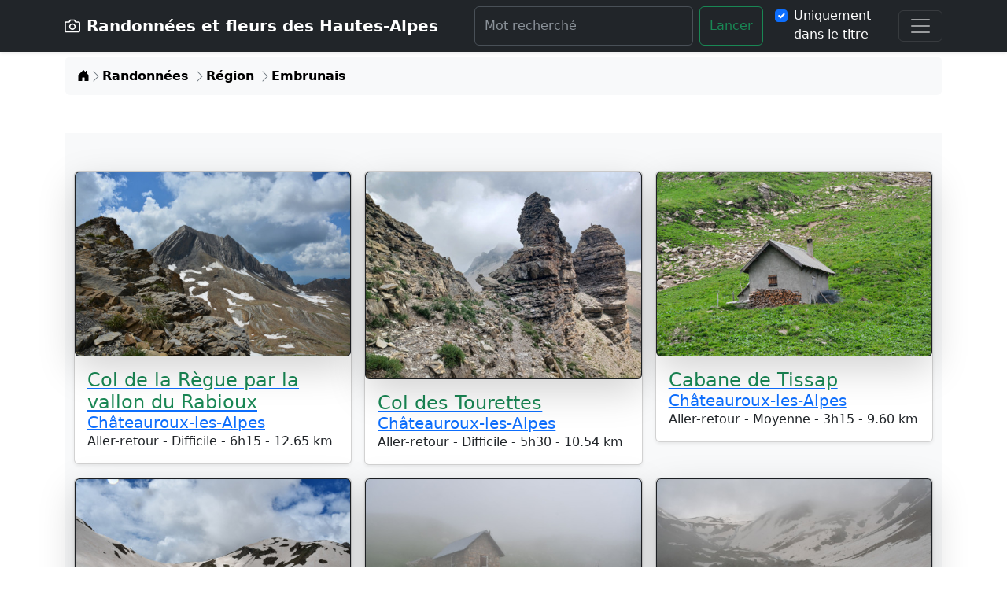

--- FILE ---
content_type: text/html; charset=utf-8
request_url: https://www.oduch.fr/Randonnee/Region/Embrunais
body_size: 8067
content:
<!doctype html>
<html lang="fr" data-bs-theme="auto">
<head>

<link rel="shortcut icon" href="//www.oduch.fr/coronilla.ico" />

<base href="//www.oduch.fr" />

<link rel="canonical" href="//www.oduch.frRandonnee/Region/Embrunais" />
<meta charset="utf-8">
<meta name="viewport" content="width=device-width, initial-scale=1">
<meta name="description" content="">
<meta name="author" content="Olivier D">
<meta name="generator" content="oduch-b">

<title>Randos Embrunais</title>
	
<link href="./bootstrap/bootstrap-5.3.0/bootstrap-5.3.0-alpha3/dist/css/bootstrap.css"	rel="stylesheet">
<link href="./bootstrap/bootstrap-icons-1.10.5/font/bootstrap-icons.min.css" 			rel="stylesheet">

<link href="./css/oduch-b.css"			rel="stylesheet">
<link href="./css/oduch-b-features.css" rel="stylesheet">
<link href="./css/oduch-b-fleurs.css" 	rel="stylesheet">
<link href="./css/oduch-b-onglet.css" 	rel="stylesheet">

<!-- =============================================== -->
<!-- API et styles Leaflet				             -->
<!-- =============================================== -->
<link href="./Leaflet/leaflet.css" rel="stylesheet" type="text/css" />
<link href="./Leaflet/leaflet-measure.css" rel="stylesheet" type="text/css" />
<link href="./Leaflet/leaflet.fullscreen/Control.FullScreen.css" rel="stylesheet" type="text/css" />

<script type="text/javascript" src="./Leaflet/leaflet.js"></script>
<script type="text/javascript" src="./Leaflet/leaflet-measure.js"></script>
<script type="text/javascript" src="./Leaflet/Leaflet.FileLayer/leaflet.filelayer.js"></script>
<script type="text/javascript" src="./Leaflet/togeojson/togeojson.js"></script>

<script type="text/javascript" src="./Leaflet/Leaflet.fullscreen/Control.FullScreen.js"></script>

<script type="text/javascript" src="./Leaflet/leaflet-plugins/ActiveLayers/dist/leaflet.active-layers.min.js"></script>
<script type="text/javascript" src="./Leaflet/leaflet-plugins/SelectLayers/dist/leaflet.select-layers.min.js"></script>

<!-- Insérer geolet.js après leaflet.js -->
<script type="text/javascript" src="./Leaflet/Leaflet-geolet/geolet.js"></script><!-- include geolet.js after leaflet.js -->

<!-- =============================================== -->
<!-- Plugin jquery                                -->
<!-- =============================================== -->
<script type="text/javascript" src="./javascripts/jquery.min.js"></script>
<script type="text/javascript" src="./javascripts/jquery-ui.min.js"></script>

<script type="text/javascript" src="./Leaflet/lib/fancybox/fancybox.js"></script>

<!-- Pour le profil d'altitude des balades -->
<script type="text/javascript" src="./javascripts/jquery.flot.min.js"></script>

<!-- =============================================== -->
<!-- Plugin jQuery lightBox V2 pour la galerie       -->
<!-- =============================================== -->
<link href="./javascripts/lightbox2/src/css/lightbox.css" rel="stylesheet" >
<script type="text/javascript" src="./javascripts/lightbox2/src/js/lightbox.js" ></script>

<!-- =============================================== -->
<!-- Plugin jQuery Map Hilight : carte par canton    -->
<!-- =============================================== -->
<script type="text/javascript" src="./javascripts/jquery.maphilight.js"></script>
 
<!-- =============================================== -->
<!-- Style et Clef d'acces au Geoportail             -->
<!-- =============================================== -->
<script src="./geoportail/cle_acces.js" type="text/javascript" ></script>

<style>
/*  pour le defilement des images de fond */
.wrapper {
        height: 100%;
        font-family: Helvetica, sans-serif;
        line-height: 1.5;
        word-spacing: 2px;
        letter-spacing: 0.5px;
}
.fixed {
        background-attachment: fixed;
        background-repeat: no-repeat;
        background-size: cover;
        background-position: center center;
        height: 100%;
        width: 100%;
        text-align: center;
        display: table;
}
.fixed h2 {
        display: table-cell;
        vertical-align: middle;
}
.scroll {
	padding: 10px 70px;
}
.fond-1 {	background-image: url("../../data/fond-ecran/201D_4458.JPG");}
.fond-2 {	background-image: url("../../data/fond-ecran/DSC_0678.JPG");}
.fond-3 {	background-image: url("../../data/fond-ecran/DSC_5060b.JPG");}
.fond-4 {	background-image: url("../../data/fond-ecran/DSC_7207.JPG");}	
.fond-5 {	background-image: url("../../data/fond-ecran/DSC_1068.JPG");}
.fond-6 {	background-image: url("../../data/fond-ecran/DSC_1084.JPG");}
.fond-7 {	background-image: url("../../data/fond-ecran/DSC_3868.JPG");}
.fond-8 {	background-image: url("../../data/fond-ecran/DSC_1088.JPG");}
.fond-9 {	background-image: url("../../data/fond-ecran/DSC_0673.JPG");}	
.fond-10 {	background-image: url("../../data/fond-ecran/DSC_5738.JPG");}	
.fond-11 {	background-image: url("../../data/fond-ecran/DSC_5999.JPG");}	
.fond-12 {	background-image: url("../../data/fond-ecran/DSCN7177.JPG");}	
.fond-13 {	background-image: url("../../data/fond-ecran/DSCN7195.JPG");}


/* ***** Style pour profil ******* */

.desc_profil{
	float:left;
	width:100%;
	padding: 0px 0 10px 0;
}
.profil_container {
	box-sizing: border-box;
	width: 600px;
	height: 150px;
	padding: 5px 5px 5px 5px;
	margin: 5px auto 5px auto;
	border: 1px solid #ddd;
	background: #fff;
	background: linear-gradient(#f6f6f6 0, #fff 50px);
	background: -o-linear-gradient(#f6f6f6 0, #fff 50px);
	background: -ms-linear-gradient(#f6f6f6 0, #fff 50px);
	background: -moz-linear-gradient(#f6f6f6 0, #fff 50px);
	background: -webkit-linear-gradient(#f6f6f6 0, #fff 50px);
}
.profil_espaceProfil {
	width: 100%;
	height: 100%;
	font-size: 0.7em;
	line-height: 1.2em;
}
/*  Fin Style pour profil  */


/* pour le positionnement des point sur fond de carte 05 */
/* Affichage fond petite carte 05 */
.desc_carte{
	float:left;
	width:48%;
	padding: 0px 0 0px 0;
}
.desc_position{
	float:left;
	width:100%;
	padding: 10px 0 0 0;
}
.position_carte {			
	position: relative;
	width: 200px;
	height:200px;
	margin:0;
	padding:0;
	margin-top:0;
	padding-top:0;
	white-space:nowrap;
	background-image:url("../../data/images/carte_05_200.png");
}
/* Affichage destinaion vue */
.point_vu {					
	position: absolute;
	background-image:url("../../data/boutons/delete.png");
	width:16px;   
	height:16px;
	margin:0;
	padding:0;
	z-index:11;
	line-height:1px;
}
/* Affichage origine point de vue */
.point_from {				
	position: absolute;
	background-image:url("../../data/boutons/oeil_16.png");
	width:16px;   
	height:16px;
	margin:0;
	padding:0;
	z-index:11;
	line-height:1px;
}
/* Fin --- Pour carte 05 sur fiche rando */

ul {
	list-style-image: url("../../data/boutons/fleche_droite_24.png");
}
.fleche-droite {
	list-style-image: url("../../data/boutons/fleche_droite_24.png");
}	

/* Ajout pour le bandeau avec chemin de navigation */
.breadcrumb-chevron {
  --bs-breadcrumb-divider: url("data:image/svg+xml,%3Csvg xmlns='http://www.w3.org/2000/svg' width='16' height='16' fill='%236c757d'%3E%3Cpath fill-rule='evenodd' d='M4.646 1.646a.5.5 0 0 1 .708 0l6 6a.5.5 0 0 1 0 .708l-6 6a.5.5 0 0 1-.708-.708L10.293 8 4.646 2.354a.5.5 0 0 1 0-.708z'/%3E%3C/svg%3E");
  gap: .5rem;
}
.breadcrumb-chevron .breadcrumb-item {
  display: flex;
  gap: inherit;
  align-items: center;
  padding-left: 0;
  line-height: 1;
}
.breadcrumb-chevron .breadcrumb-item::before {
  gap: inherit;
  float: none;
  width: 1rem;
  height: 1rem;
}
/* Fin ajout navigation */

/*  Pour la galerie photo  */
.contenaire_galerie{
	width: 300px;
    margin-left: 10px;
    margin-right: auto;
}

/* Pour upload fichier GPX  */
.contenuCarte{width:100%; padding:0 0 0 1px}
.presentationInfos{width:100%; height:20px; text-align:center; padding: 10px 0 10px 0;}
.contenuInput{width:90%; height:20px; padding: 15px 0 0 50px;}
.contenuInfos{width:69%;display:inline-block;float:left;}
.contenuDetails{width:28%;display:inline-block;float:left;padding:0 0 0 20px;}
.contenuCarte{width:100%;}

/* Pour la courbe sous la carte  */
/* Défini la hauteur des Y de la courbe avec Highcharts. */
#maCourbe{height: 250px;}
#maCourbe{width:100%; height:200px;}
	
#maCarte{margin-top:20px;border:3px solid #fff;border-radius:6px 6px 6px 6px;box-shadow:0 0 1px 1px #cfcfcf;height:450px}
#maCarte img{max-width:none}
/* #maCarte:-webkit-full-screen{width:100%;height:100%} */
#maCarte:-moz-full-screen{width:100%;height:100%}

#maCarteUpload{margin-top:20px;border:3px solid #fff;border-radius:6px 6px 6px 6px;box-shadow:0 0 1px 1px #cfcfcf;height:600px}
#maCarteUpload img{max-width:none}
/* #maCarteUpload:-webkit-full-screen{width:100%;height:100%} */
#maCarteUpload:-moz-full-screen{width:100%;height:100%}
		
#goFullScreen{position:absolute;left:6px;top:155px;width:25px;height:25px;z-index:200;cursor:pointer}
.toFull{background-image:url(./Leaflet/images/fullscreen-extend.png)}
.toMini{background-image:url(./Leaflet/images/fullscreen-reduce.png)}
.fa{
	display:inline-block;
	background-image: url(./Leaflet/images/folder.png);
	width: 24px;
	height: 24px;
}
/*  Fin - Pour upload fichier GPX  */

/* Geolocalisation */
#locate-position{
	position:absolute;
	top:340px;
	left:90px;
	width: 29px;
	height: 45px;
	background-image: url(./Leaflet/images/geoloc.png);
	z-index:999;
}
/* Fin Geolocalisation */

</style>

</head>
<body>
   
<header data-bs-theme="dark">
	
	<div class="collapse text-bg-dark" id="navbarHeader">
		<div class="container">
			<div class="row">
				<div class="col-sm-8 col-md-7 py-4">
					<p class="text-body-secondary">
					<br><br>					
					Notre site est dédié aux randonnées dans les Hautes-Alpes et les départements limitrophes. Au cours de nos parcours, nous avons observé une variété extraordinaire de fleurs et de plantes diverses.
					Cet herbier a été réalisé sur cette base. Nous avons ensuite ajouté d'autres plantes venues de régions plus septentrionales.</p>
				</div>
				<div class="col-sm-4 offset-md-1 py-4">
					<br><br>				
					<ul class="list-unstyled">
						<li><a href="Randonnee"		class="text-white font-size-menu">Randonnées</a></li>
						<li><a href="Paysage"		class="text-white font-size-menu">Paysages</a></li>
						<li><a href="Fleur"			class="text-white font-size-menu">Fleurs</a></li>
						<li><a href="Outils"		class="text-white font-size-menu">Outils</a></li>
						<li><a href="Contact"		class="text-white font-size-menu">Contact</a></li>
						<li><a href="Sites-amis"	class="text-white font-size-menu">Sites amis</a></li>						
					</ul>
				</div>
			</div>
		</div>
	</div>

	<nav class="navbar navbar-dark bg-dark shadow-sm fixed-top">
		<div class="container">
			<a href="#" class="navbar-brand d-flex align-items-center">
				<svg xmlns="http://www.w3.org/2000/svg" width="20" height="20" fill="none" stroke="currentColor" stroke-linecap="round" stroke-linejoin="round" stroke-width="2" aria-hidden="true" class="me-2" viewBox="0 0 24 24"><path d="M23 19a2 2 0 0 1-2 2H3a2 2 0 0 1-2-2V8a2 2 0 0 1 2-2h4l2-3h6l2 3h4a2 2 0 0 1 2 2z"/><circle cx="12" cy="13" r="4"/></svg>
				<strong>Randonnées et fleurs des Hautes-Alpes</strong>
			</a>
			<div class="row">
			<div class="col-sm-12">
			<form class="d-flex" id="formulaireAll" action="lookForAll" method="POST" onSubmit="return verification();" >
				
					<input class="form-control me-2"  id="NomCritere" name="NomCritere" type="Rechercher" placeholder="Mot recherché" aria-label="Rechercher" value="" size="15">
					<button class="btn btn-outline-success" type="submit" href="lookForAll">Lancer</button>
					&nbsp;&nbsp;&nbsp;
				<div class="form-check text-white">
					<input class="form-check-input text-white" type="checkbox" id="TypeCritere" name="TypeCritere" checked >
						<label class="form-check-label" for="TypeCritere">
						Uniquement dans le titre
						</label>
					</input>
				</div>			
 			</form>
			</div>
			</div>
			<button id="menuBandeau" class="navbar-toggler" type="button" >
				<span class="navbar-toggler-icon"></span>
			</button>
		</div>
	</nav>
	<br>  <!-- Saut de ligne important pour décaler la ligne de positionnement des pages -->
<script>

// Gestion du bandeau via jquery car le navbar-toggle fonctionne mal...
$(document).ready(function(){
  $("#menuBandeau").click(function(){
    $("#navbarHeader").toggle();
  });

// Pour le bouton de retour haut de page.
$('<div></div>')
		.attr('id','scrolltotop')
		.hide()
		.css({'z-index':'1000','position':'fixed','bottom':'25px','right':'35px','cursor':'pointer','width':'40px','height':'40px','background':'#111111'})
		.appendTo('body')
		.click(function(){
			$('html,body').animate({scrollTop: 0}, 'slow');
		});
	$('<div></div>')
		.css({'width':'6px','height':'6px','transform':'rotate(-135deg)','border':'solid #ffffff','border-width':'0 3px 3px 0','padding':'3px','margin-top':'16px','margin-left':'16px'})
		.appendTo('#scrolltotop');
	$(window).scroll(function(){
		if($(window).scrollTop()<500){
			$('#scrolltotop').fadeOut();
		}else{
			$('#scrolltotop').fadeIn();
		}
	});  
});

// Pour palier le pb d'affichage (bootstrap ?) du menu lorsque l'on se trouve en bas de page.
// En cliquant sur l'icone du menu, on force la page en début et le menu s'affiche.
$(".navbar-toggler").click(function(){
		$('html,body').animate({scrollTop: 0}, 'slow');
});

// ---------------------------------------------------
// --- Script pour la controle saisie ---
// ---------------------------------------------------
function verification()
{
	param = this.formulaireAll.NomCritere.value;
		if (param == "")
		{
			alert('Saisissez tout ou partie du nom avant de lancer la recherche.');
			this.formulaireAll.NomCritere.focus();
			return false;
		}
		else
		{
			if (param.length < 4)
			{
				alert('Saisissez au moins 4 caracteres avant de lancer la recherche.');
				this.formulaireAll.NomCritere.focus();
				return false;
			}
			else
				return true;
		}
}
</script>
	
</header>

<!-- Fin de l'entete -->


<main>
	<div class="container my-5">
		<nav aria-label="breadcrumb">
			<ol class="breadcrumb breadcrumb-chevron p-3 bg-body-tertiary rounded-3">
				<li class="breadcrumb-item">
					<a class="link-body-emphasis" href="#">
						<svg class="bi" width="16" height="16"><use xlink:href="bootstrap/bootstrap-icons-1.10.5/bootstrap-icons.svg#house-door-fill"></use></svg>
						<span class="visually-hidden">Home</span>
					</a>
				</li>
				<li class="breadcrumb-item">
					<a class="link-body-emphasis fw-semibold text-decoration-none" href="Randonnee">Randonn&eacute;es&nbsp;</a>
				</li>
				<li class="breadcrumb-item active" aria-current="page">
					<a class="link-body-emphasis fw-semibold text-decoration-none" href="Randonnee/Region">R&eacute;gion&nbsp;</a>
				</li>
				<li class="breadcrumb-item active" aria-current="page">
					<a class="link-body-emphasis fw-semibold text-decoration-none" href="Randonnee/Region/Embrunais">Embrunais</a>
				</li>
			</ol>
		</nav>
	</div>
 	
	<section class="container">
	<div class="album py-5 bg-body-tertiary">


		<div class="container">
			<div class="row row-cols-1 row-cols-sm-2 row-cols-md-3 g-3">	
	
				<div class="col">
					<div class="card shadow-sm">
						<a href="Randonnee/Col-de-la-Regue-par-le-vallon-du-Rabioux">
							<div class="card shadow-sm card-cover h-100 overflow-hidden text-bg-dark shadow-lg">
								<img src="data/balades/253D/253D_1389_G.JPG" alt="Col de la Règue par la vallon du Rabioux" width="100%" role="img" aria-label="Placeholder: Thumbnail" />
							</div>
						</a>
						<div class="card-body">
							<a href="Randonnee/Col-de-la-Regue-par-le-vallon-du-Rabioux">
								<h4 class="card-text od-color-vert">Col de la Règue par la vallon du Rabioux</h4>
							</a>
							<a href="Randonnee/Localite/Chateauroux-les-Alpes">
								<h5 class="card-text">Châteauroux-les-Alpes</h5>
							</a>
							<p class="card-text">Aller-retour - Difficile - 6h15 - 12.65 km</p>
							</div>
					</div>
				</div>
		
				<div class="col">
					<div class="card shadow-sm">
						<a href="Randonnee/Col-des-Tourettes">
							<div class="card shadow-sm card-cover h-100 overflow-hidden text-bg-dark shadow-lg">
								<img src="data/balades/194D5/194D5_9444_G.JPG" alt="Col des Tourettes" width="100%" role="img" aria-label="Placeholder: Thumbnail" />
							</div>
						</a>
						<div class="card-body">
							<a href="Randonnee/Col-des-Tourettes">
								<h4 class="card-text od-color-vert">Col des Tourettes</h4>
							</a>
							<a href="Randonnee/Localite/Chateauroux-les-Alpes">
								<h5 class="card-text">Châteauroux-les-Alpes</h5>
							</a>
							<p class="card-text">Aller-retour - Difficile - 5h30 - 10.54 km</p>
							</div>
					</div>
				</div>
		
				<div class="col">
					<div class="card shadow-sm">
						<a href="Randonnee/Cabane-de-Tissap">
							<div class="card shadow-sm card-cover h-100 overflow-hidden text-bg-dark shadow-lg">
								<img src="data/balades/173D/173D_0153_G.JPG" alt="Cabane de Tissap" width="100%" role="img" aria-label="Placeholder: Thumbnail" />
							</div>
						</a>
						<div class="card-body">
							<a href="Randonnee/Cabane-de-Tissap">
								<h4 class="card-text od-color-vert">Cabane de Tissap</h4>
							</a>
							<a href="Randonnee/Localite/Chateauroux-les-Alpes">
								<h5 class="card-text">Châteauroux-les-Alpes</h5>
							</a>
							<p class="card-text">Aller-retour - Moyenne - 3h15 - 9.60 km</p>
							</div>
					</div>
				</div>
		
				<div class="col">
					<div class="card shadow-sm">
						<a href="Randonnee/Col-de-Reyssas">
							<div class="card shadow-sm card-cover h-100 overflow-hidden text-bg-dark shadow-lg">
								<img src="data/balades/173D/173D_0174_G.JPG" alt="Col de Reyssas" width="100%" role="img" aria-label="Placeholder: Thumbnail" />
							</div>
						</a>
						<div class="card-body">
							<a href="Randonnee/Col-de-Reyssas">
								<h4 class="card-text od-color-vert">Col de Reyssas</h4>
							</a>
							<a href="Randonnee/Localite/Chateauroux-les-Alpes">
								<h5 class="card-text">Châteauroux-les-Alpes</h5>
							</a>
							<p class="card-text">Aller-retour - Difficile - 5h30 - 12.00 km</p>
							</div>
					</div>
				</div>
		
				<div class="col">
					<div class="card shadow-sm">
						<a href="Randonnee/Lac-du-Crachet-via-la-cabane-de-Jaffueil">
							<div class="card shadow-sm card-cover h-100 overflow-hidden text-bg-dark shadow-lg">
								<img src="data/balades/161D/161D_6080_G.JPG" alt="Lac du Crachet via la cabane de Jaffueil" width="100%" role="img" aria-label="Placeholder: Thumbnail" />
							</div>
						</a>
						<div class="card-body">
							<a href="Randonnee/Lac-du-Crachet-via-la-cabane-de-Jaffueil">
								<h4 class="card-text od-color-vert">Lac du Crachet via la cabane de Jaffueil</h4>
							</a>
							<a href="Randonnee/Localite/Crevoux">
								<h5 class="card-text">Crévoux</h5>
							</a>
							<p class="card-text">Boucle - Difficile - 4h00 - 8.80 km</p>
							</div>
					</div>
				</div>
		
				<div class="col">
					<div class="card shadow-sm">
						<a href="Randonnee/Boucle-Col-de-Crevoux-lac-du-Crachet">
							<div class="card shadow-sm card-cover h-100 overflow-hidden text-bg-dark shadow-lg">
								<img src="data/balades/161D/161D_6168_G.JPG" alt="Boucle Col de Crévoux, lac du Crachet" width="100%" role="img" aria-label="Placeholder: Thumbnail" />
							</div>
						</a>
						<div class="card-body">
							<a href="Randonnee/Boucle-Col-de-Crevoux-lac-du-Crachet">
								<h4 class="card-text od-color-vert">Boucle Col de Crévoux, lac du Crachet</h4>
							</a>
							<a href="Randonnee/Localite/Crevoux">
								<h5 class="card-text">Crévoux</h5>
							</a>
							<p class="card-text">Boucle - Tr&egrave;s difficile - 0h00 - 11.50 km</p>
							</div>
					</div>
				</div>
		
				<div class="col">
					<div class="card shadow-sm">
						<a href="Randonnee/Col-de-Crevoux">
							<div class="card shadow-sm card-cover h-100 overflow-hidden text-bg-dark shadow-lg">
								<img src="data/balades/161D/161D_6105_G.JPG" alt="Col de Crévoux ou de Jaffueil" width="100%" role="img" aria-label="Placeholder: Thumbnail" />
							</div>
						</a>
						<div class="card-body">
							<a href="Randonnee/Col-de-Crevoux">
								<h4 class="card-text od-color-vert">Col de Crévoux ou de Jaffueil</h4>
							</a>
							<a href="Randonnee/Localite/Crevoux">
								<h5 class="card-text">Crévoux</h5>
							</a>
							<p class="card-text">Aller-retour - Moyenne - 4h25 - 7.50 km</p>
							</div>
					</div>
				</div>
		
				<div class="col">
					<div class="card shadow-sm">
						<a href="Randonnee/Tete-de-Chante-Perdrix-via-le-lac-de-l-Hivernet">
							<div class="card shadow-sm card-cover h-100 overflow-hidden text-bg-dark shadow-lg">
								<img src="data/balades/144D/144D_8009_G.JPG" alt="Tête de Chante-Perdrix via le lac de l'Hivernet" width="100%" role="img" aria-label="Placeholder: Thumbnail" />
							</div>
						</a>
						<div class="card-body">
							<a href="Randonnee/Tete-de-Chante-Perdrix-via-le-lac-de-l-Hivernet">
								<h4 class="card-text od-color-vert">Tête de Chante-Perdrix via le lac de l'Hivernet</h4>
							</a>
							<a href="Randonnee/Localite/Embrun">
								<h5 class="card-text">Embrun</h5>
							</a>
							<p class="card-text">Aller-retour - Difficile - 3h50 - 12.60 km</p>
							</div>
					</div>
				</div>
		
				<div class="col">
					<div class="card shadow-sm">
						<a href="Randonnee/Tete-de-Chante-Perdrix-via-Trempa-Latz">
							<div class="card shadow-sm card-cover h-100 overflow-hidden text-bg-dark shadow-lg">
								<img src="data/balades/144D/144D_7866_G.JPG" alt="Tête de Chante-Perdrix via Trempa-Latz" width="100%" role="img" aria-label="Placeholder: Thumbnail" />
							</div>
						</a>
						<div class="card-body">
							<a href="Randonnee/Tete-de-Chante-Perdrix-via-Trempa-Latz">
								<h4 class="card-text od-color-vert">Tête de Chante-Perdrix via Trempa-Latz</h4>
							</a>
							<a href="Randonnee/Localite/Embrun">
								<h5 class="card-text">Embrun</h5>
							</a>
							<p class="card-text">Aller-retour - Difficile - 5h50 - 13.66 km</p>
							</div>
					</div>
				</div>
		
				<div class="col">
					<div class="card shadow-sm">
						<a href="Randonnee/Tete-de-Chante-Perdrix-et-retour-par-le-lac-de-l-Hivernet">
							<div class="card shadow-sm card-cover h-100 overflow-hidden text-bg-dark shadow-lg">
								<img src="data/balades/144D/144D_7929_G.JPG" alt="Tête de Chante-Perdrix et retour par le lac de l'Hivernet" width="100%" role="img" aria-label="Placeholder: Thumbnail" />
							</div>
						</a>
						<div class="card-body">
							<a href="Randonnee/Tete-de-Chante-Perdrix-et-retour-par-le-lac-de-l-Hivernet">
								<h4 class="card-text od-color-vert">Tête de Chante-Perdrix et retour par le lac de l'Hivernet</h4>
							</a>
							<a href="Randonnee/Localite/Embrun">
								<h5 class="card-text">Embrun</h5>
							</a>
							<p class="card-text">Boucle - Difficile - 5h25 - 12.88 km</p>
							</div>
					</div>
				</div>
		
				<div class="col">
					<div class="card shadow-sm">
						<a href="Randonnee/Tour-de-la-Tete-des-Maitz">
							<div class="card shadow-sm card-cover h-100 overflow-hidden text-bg-dark shadow-lg">
								<img src="data/balades/143D/143D_7368_G.JPG" alt="Tour de la Tête des Maitz" width="100%" role="img" aria-label="Placeholder: Thumbnail" />
							</div>
						</a>
						<div class="card-body">
							<a href="Randonnee/Tour-de-la-Tete-des-Maitz">
								<h4 class="card-text od-color-vert">Tour de la Tête des Maitz</h4>
							</a>
							<a href="Randonnee/Localite/Chateauroux-les-Alpes">
								<h5 class="card-text">Châteauroux-les-Alpes</h5>
							</a>
							<p class="card-text">Boucle - Difficile - 4h20 - 11.25 km</p>
							</div>
					</div>
				</div>
		
				<div class="col">
					<div class="card shadow-sm">
						<a href="Randonnee/Lac-du-Distroit-en-aller-retour">
							<div class="card shadow-sm card-cover h-100 overflow-hidden text-bg-dark shadow-lg">
								<img src="data/balades/143D/143D_7404_G.JPG" alt="Lac du Distroit en aller-retour" width="100%" role="img" aria-label="Placeholder: Thumbnail" />
							</div>
						</a>
						<div class="card-body">
							<a href="Randonnee/Lac-du-Distroit-en-aller-retour">
								<h4 class="card-text od-color-vert">Lac du Distroit en aller-retour</h4>
							</a>
							<a href="Randonnee/Localite/Chateauroux-les-Alpes">
								<h5 class="card-text">Châteauroux-les-Alpes</h5>
							</a>
							<p class="card-text">Aller-retour - Difficile - 5h30 - 13.76 km</p>
							</div>
					</div>
				</div>
		
				<div class="col">
					<div class="card shadow-sm">
						<a href="Randonnee/Lac-du-Distroit-en-boucle">
							<div class="card shadow-sm card-cover h-100 overflow-hidden text-bg-dark shadow-lg">
								<img src="data/balades/143D/143D_7448_G.JPG" alt="Lac du Distroit en boucle" width="100%" role="img" aria-label="Placeholder: Thumbnail" />
							</div>
						</a>
						<div class="card-body">
							<a href="Randonnee/Lac-du-Distroit-en-boucle">
								<h4 class="card-text od-color-vert">Lac du Distroit en boucle</h4>
							</a>
							<a href="Randonnee/Localite/Chateauroux-les-Alpes">
								<h5 class="card-text">Châteauroux-les-Alpes</h5>
							</a>
							<p class="card-text">Boucle - Difficile - 5h20 - 13.85 km</p>
							</div>
					</div>
				</div>
		
				<div class="col">
					<div class="card shadow-sm">
						<a href="Randonnee/Source-de-Jerusalem">
							<div class="card shadow-sm card-cover h-100 overflow-hidden text-bg-dark shadow-lg">
								<img src="data/balades/123D5/123D5_8061_G.JPG" alt="Source de Jérusalem" width="100%" role="img" aria-label="Placeholder: Thumbnail" />
							</div>
						</a>
						<div class="card-body">
							<a href="Randonnee/Source-de-Jerusalem">
								<h4 class="card-text od-color-vert">Source de Jérusalem</h4>
							</a>
							<a href="Randonnee/Localite/Les-Orres">
								<h5 class="card-text">Les Orres</h5>
							</a>
							<p class="card-text">Aller-retour - Tr&egrave;s facile - 1h50 - 6.65 km</p>
							</div>
					</div>
				</div>
		
				<div class="col">
					<div class="card shadow-sm">
						<a href="Randonnee/Vallon-de-Muretier">
							<div class="card shadow-sm card-cover h-100 overflow-hidden text-bg-dark shadow-lg">
								<img src="data/balades/123D5/123D5_7663_G.JPG" alt="Vallon de Muretier" width="100%" role="img" aria-label="Placeholder: Thumbnail" />
							</div>
						</a>
						<div class="card-body">
							<a href="Randonnee/Vallon-de-Muretier">
								<h4 class="card-text od-color-vert">Vallon de Muretier</h4>
							</a>
							<a href="Randonnee/Localite/Les-Orres">
								<h5 class="card-text">Les Orres</h5>
							</a>
							<p class="card-text">Aller-retour - Moyenne - 4h15 - 11.40 km</p>
							</div>
					</div>
				</div>
		
				<div class="col">
					<div class="card shadow-sm">
						<a href="Randonnee/Col-du-Pouzenc">
							<div class="card shadow-sm card-cover h-100 overflow-hidden text-bg-dark shadow-lg">
								<img src="data/balades/123D5/123D5_7667_G.JPG" alt="Col du Pouzenc" width="100%" role="img" aria-label="Placeholder: Thumbnail" />
							</div>
						</a>
						<div class="card-body">
							<a href="Randonnee/Col-du-Pouzenc">
								<h4 class="card-text od-color-vert">Col du Pouzenc</h4>
							</a>
							<a href="Randonnee/Localite/Les-Orres">
								<h5 class="card-text">Les Orres</h5>
							</a>
							<p class="card-text">Aller-retour - Difficile - 6h30 - 13.10 km</p>
							</div>
					</div>
				</div>
		
				<div class="col">
					<div class="card shadow-sm">
						<a href="Randonnee/Le-Pouzenc">
							<div class="card shadow-sm card-cover h-100 overflow-hidden text-bg-dark shadow-lg">
								<img src="data/balades/123D5/123D5_7755_G.JPG" alt="Le Pouzenc" width="100%" role="img" aria-label="Placeholder: Thumbnail" />
							</div>
						</a>
						<div class="card-body">
							<a href="Randonnee/Le-Pouzenc">
								<h4 class="card-text od-color-vert">Le Pouzenc</h4>
							</a>
							<a href="Randonnee/Localite/Les-Orres">
								<h5 class="card-text">Les Orres</h5>
							</a>
							<p class="card-text">Aller-retour - Tr&egrave;s difficile - 7h15 - 14.50 km</p>
							</div>
					</div>
				</div>
		
				<div class="col">
					<div class="card shadow-sm">
						<a href="Randonnee/Col-de-Trempa-Latz">
							<div class="card shadow-sm card-cover h-100 overflow-hidden text-bg-dark shadow-lg">
								<img src="data/balades/119D5/119D5_6108_G.JPG" alt="Col de Trempa-Latz" width="100%" role="img" aria-label="Placeholder: Thumbnail" />
							</div>
						</a>
						<div class="card-body">
							<a href="Randonnee/Col-de-Trempa-Latz">
								<h4 class="card-text od-color-vert">Col de Trempa-Latz</h4>
							</a>
							<a href="Randonnee/Localite/Embrun">
								<h5 class="card-text">Embrun</h5>
							</a>
							<p class="card-text">Aller-retour - Difficile - 5h45 - 18.20 km</p>
							</div>
					</div>
				</div>
		
				<div class="col">
					<div class="card shadow-sm">
						<a href="Randonnee/Mont-Guillaume-et-col-de-Trempa-Latz">
							<div class="card shadow-sm card-cover h-100 overflow-hidden text-bg-dark shadow-lg">
								<img src="data/balades/119D5/119D5_6081_G.JPG" alt="Mont Guillaume et col de Trempa-Latz" width="100%" role="img" aria-label="Placeholder: Thumbnail" />
							</div>
						</a>
						<div class="card-body">
							<a href="Randonnee/Mont-Guillaume-et-col-de-Trempa-Latz">
								<h4 class="card-text od-color-vert">Mont Guillaume et col de Trempa-Latz</h4>
							</a>
							<a href="Randonnee/Localite/Embrun">
								<h5 class="card-text">Embrun</h5>
							</a>
							<p class="card-text">Aller-retour - Difficile - 5h30 - 16.03 km</p>
							</div>
					</div>
				</div>
		
				<div class="col">
					<div class="card shadow-sm">
						<a href="Randonnee/Boucle-Col-de-la-Baisse-Cirque-du-Morgon">
							<div class="card shadow-sm card-cover h-100 overflow-hidden text-bg-dark shadow-lg">
								<img src="data/balades/131N_6452_G.JPG" alt="Boucle Col de la Baisse ; Cirque du Morgon" width="100%" role="img" aria-label="Placeholder: Thumbnail" />
							</div>
						</a>
						<div class="card-body">
							<a href="Randonnee/Boucle-Col-de-la-Baisse-Cirque-du-Morgon">
								<h4 class="card-text od-color-vert">Boucle Col de la Baisse ; Cirque du Morgon</h4>
							</a>
							<a href="Randonnee/Localite/Crots">
								<h5 class="card-text">Crots</h5>
							</a>
							<p class="card-text">Boucle - Difficile - 4h00 - 13.10 km</p>
							</div>
					</div>
				</div>
		
				<div class="col">
					<div class="card shadow-sm">
						<a href="Randonnee/Col-de-la-Baisse-par-la-Fontaine-de-l-Ours">
							<div class="card shadow-sm card-cover h-100 overflow-hidden text-bg-dark shadow-lg">
								<img src="data/balades/131N_6497_G.JPG" alt="Col de la Baisse par la Fontaine de l'Ours" width="100%" role="img" aria-label="Placeholder: Thumbnail" />
							</div>
						</a>
						<div class="card-body">
							<a href="Randonnee/Col-de-la-Baisse-par-la-Fontaine-de-l-Ours">
								<h4 class="card-text od-color-vert">Col de la Baisse par la Fontaine de l'Ours</h4>
							</a>
							<a href="Randonnee/Localite/Crots">
								<h5 class="card-text">Crots</h5>
							</a>
							<p class="card-text">Aller-retour - Moyenne - 3h15 - 10.32 km</p>
							</div>
					</div>
				</div>
		
				<div class="col">
					<div class="card shadow-sm">
						<a href="Randonnee/Col-de-la-Baisse-par-le-cirque-du-Morgon">
							<div class="card shadow-sm card-cover h-100 overflow-hidden text-bg-dark shadow-lg">
								<img src="data/balades/212D_5616_G.JPG" alt="Col de la Baisse par le cirque du Morgon" width="100%" role="img" aria-label="Placeholder: Thumbnail" />
							</div>
						</a>
						<div class="card-body">
							<a href="Randonnee/Col-de-la-Baisse-par-le-cirque-du-Morgon">
								<h4 class="card-text od-color-vert">Col de la Baisse par le cirque du Morgon</h4>
							</a>
							<a href="Randonnee/Localite/Crots">
								<h5 class="card-text">Crots</h5>
							</a>
							<p class="card-text">Aller-retour - Facile - 2h00 - 6.76 km</p>
							</div>
					</div>
				</div>
		
				<div class="col">
					<div class="card shadow-sm">
						<a href="Randonnee/Belvedere-de-l-Ardoise">
							<div class="card shadow-sm card-cover h-100 overflow-hidden text-bg-dark shadow-lg">
								<img src="data/balades/245N_2452_G.JPG" alt="Belvédère de l'Ardoise" width="100%" role="img" aria-label="Placeholder: Thumbnail" />
							</div>
						</a>
						<div class="card-body">
							<a href="Randonnee/Belvedere-de-l-Ardoise">
								<h4 class="card-text od-color-vert">Belvédère de l'Ardoise</h4>
							</a>
							<a href="Randonnee/Localite/Saint-Andre-d-Embrun">
								<h5 class="card-text">Saint-André-d'Embrun</h5>
							</a>
							<p class="card-text">Aller-retour - Tr&egrave;s facile - 0h50 - 3.42 km</p>
							</div>
					</div>
				</div>
		
				<div class="col">
					<div class="card shadow-sm">
						<a href="Randonnee/Sentier-des-pyramides-jusqu-au-torrent">
							<div class="card shadow-sm card-cover h-100 overflow-hidden text-bg-dark shadow-lg">
								<img src="data/balades/138N_8964_G.JPG" alt="Sentier des pyramides jusqu'au torrent" width="100%" role="img" aria-label="Placeholder: Thumbnail" />
							</div>
						</a>
						<div class="card-body">
							<a href="Randonnee/Sentier-des-pyramides-jusqu-au-torrent">
								<h4 class="card-text od-color-vert">Sentier des pyramides jusqu'au torrent</h4>
							</a>
							<a href="Randonnee/Localite/Crots">
								<h5 class="card-text">Crots</h5>
							</a>
							<p class="card-text">Aller-retour - Tr&egrave;s facile - 1h20 - 2.78 km</p>
							</div>
					</div>
				</div>
		
				<div class="col">
					<div class="card shadow-sm">
						<a href="Randonnee/Foret-de-Saluces">
							<div class="card shadow-sm card-cover h-100 overflow-hidden text-bg-dark shadow-lg">
								<img src="data/balades/247N_1329_G.JPG" alt="Forêt de Saluces" width="100%" role="img" aria-label="Placeholder: Thumbnail" />
							</div>
						</a>
						<div class="card-body">
							<a href="Randonnee/Foret-de-Saluces">
								<h4 class="card-text od-color-vert">Forêt de Saluces</h4>
							</a>
							<a href="Randonnee/Localite/Saint-Andre-d-Embrun">
								<h5 class="card-text">Saint-André-d'Embrun</h5>
							</a>
							<p class="card-text">Aller-retour - Tr&egrave;s facile - 1h40 - 6.52 km</p>
							</div>
					</div>
				</div>
		
				<div class="col">
					<div class="card shadow-sm">
						<a href="Randonnee/Col-de-Cherines">
							<div class="card shadow-sm card-cover h-100 overflow-hidden text-bg-dark shadow-lg">
								<img src="data/balades/206N_3561_G.JPG" alt="Col de Chérines" width="100%" role="img" aria-label="Placeholder: Thumbnail" />
							</div>
						</a>
						<div class="card-body">
							<a href="Randonnee/Col-de-Cherines">
								<h4 class="card-text od-color-vert">Col de Chérines</h4>
							</a>
							<a href="Randonnee/Localite/Saint-Andre-d-Embrun">
								<h5 class="card-text">Saint-André-d'Embrun</h5>
							</a>
							<p class="card-text">Aller-retour - Moyenne - 3h00 - 9.14 km</p>
							</div>
					</div>
				</div>
		
				<div class="col">
					<div class="card shadow-sm">
						<a href="Randonnee/Mont-Orel">
							<div class="card shadow-sm card-cover h-100 overflow-hidden text-bg-dark shadow-lg">
								<img src="data/balades/113N_2672_G.JPG" alt="Mont Orel" width="100%" role="img" aria-label="Placeholder: Thumbnail" />
							</div>
						</a>
						<div class="card-body">
							<a href="Randonnee/Mont-Orel">
								<h4 class="card-text od-color-vert">Mont Orel</h4>
							</a>
							<a href="Randonnee/Localite/Saint-Andre-d-Embrun">
								<h5 class="card-text">Saint-André-d'Embrun</h5>
							</a>
							<p class="card-text">Boucle - Moyenne - 4h30 - 7.96 km</p>
							</div>
					</div>
				</div>
		
				<div class="col">
					<div class="card shadow-sm">
						<a href="Randonnee/Lac-de-siguret">
							<div class="card shadow-sm card-cover h-100 overflow-hidden text-bg-dark shadow-lg">
								<img src="data/balades/200N_0667_G.JPG" alt="Lac de siguret" width="100%" role="img" aria-label="Placeholder: Thumbnail" />
							</div>
						</a>
						<div class="card-body">
							<a href="Randonnee/Lac-de-siguret">
								<h4 class="card-text od-color-vert">Lac de siguret</h4>
							</a>
							<a href="Randonnee/Localite/Saint-Andre-d-Embrun">
								<h5 class="card-text">Saint-André-d'Embrun</h5>
							</a>
							<p class="card-text">Aller-retour - Tr&egrave;s facile - 0h20 - 1.06 km</p>
							</div>
					</div>
				</div>
		
				<div class="col">
					<div class="card shadow-sm">
						<a href="Randonnee/Tete-de-Clotinaille">
							<div class="card shadow-sm card-cover h-100 overflow-hidden text-bg-dark shadow-lg">
								<img src="data/balades/218D_7124_G.JPG" alt="Tête de Clotinaille" width="100%" role="img" aria-label="Placeholder: Thumbnail" />
							</div>
						</a>
						<div class="card-body">
							<a href="Randonnee/Tete-de-Clotinaille">
								<h4 class="card-text od-color-vert">Tête de Clotinaille</h4>
							</a>
							<a href="Randonnee/Localite/Chateauroux-les-Alpes">
								<h5 class="card-text">Chateauroux-les-Alpes</h5>
							</a>
							<p class="card-text">Aller-retour - Moyenne - 2h30 - 5.68 km</p>
							</div>
					</div>
				</div>
		
				<div class="col">
					<div class="card shadow-sm">
						<a href="Randonnee/Col-de-Parpaillon">
							<div class="card shadow-sm card-cover h-100 overflow-hidden text-bg-dark shadow-lg">
								<img src="data/balades/218D_6979_G.JPG" alt="Col de Parpaillon" width="100%" role="img" aria-label="Placeholder: Thumbnail" />
							</div>
						</a>
						<div class="card-body">
							<a href="Randonnee/Col-de-Parpaillon">
								<h4 class="card-text od-color-vert">Col de Parpaillon</h4>
							</a>
							<a href="Randonnee/Localite/Crevoux">
								<h5 class="card-text">Crévoux</h5>
							</a>
							<p class="card-text">Aller-retour - Facile - 0h50 - 0.92 km</p>
							</div>
					</div>
				</div>
		
				<div class="col">
					<div class="card shadow-sm">
						<a href="Randonnee/Col-de-la-Rousse">
							<div class="card shadow-sm card-cover h-100 overflow-hidden text-bg-dark shadow-lg">
								<img src="data/balades/231D_9257_G.JPG" alt="Col de la Rousse" width="100%" role="img" aria-label="Placeholder: Thumbnail" />
							</div>
						</a>
						<div class="card-body">
							<a href="Randonnee/Col-de-la-Rousse">
								<h4 class="card-text od-color-vert">Col de la Rousse</h4>
							</a>
							<a href="Randonnee/Localite/Crots">
								<h5 class="card-text">Crots</h5>
							</a>
							<p class="card-text">Aller-retour - Moyenne - 4h00 - 11.20 km</p>
							</div>
					</div>
				</div>
		
				<div class="col">
					<div class="card shadow-sm">
						<a href="Randonnee/Col-des-Orres">
							<div class="card shadow-sm card-cover h-100 overflow-hidden text-bg-dark shadow-lg">
								<img src="data/balades/201D_1853_G.JPG" alt="Col des Orres" width="100%" role="img" aria-label="Placeholder: Thumbnail" />
							</div>
						</a>
						<div class="card-body">
							<a href="Randonnee/Col-des-Orres">
								<h4 class="card-text od-color-vert">Col des Orres</h4>
							</a>
							<a href="Randonnee/Localite/Les-Orres">
								<h5 class="card-text">Les Orres</h5>
							</a>
							<p class="card-text">Aller-retour - Moyenne - 3h30 - 11.28 km</p>
							</div>
					</div>
				</div>
		
				<div class="col">
					<div class="card shadow-sm">
						<a href="Randonnee/Grand-vallon-Chapelle-Saint-Pierre">
							<div class="card shadow-sm card-cover h-100 overflow-hidden text-bg-dark shadow-lg">
								<img src="data/balades/201D_1806_G.JPG" alt="Grand vallon - Chapelle Saint Pierre" width="100%" role="img" aria-label="Placeholder: Thumbnail" />
							</div>
						</a>
						<div class="card-body">
							<a href="Randonnee/Grand-vallon-Chapelle-Saint-Pierre">
								<h4 class="card-text od-color-vert">Grand vallon - Chapelle Saint Pierre</h4>
							</a>
							<a href="Randonnee/Localite/Les-Orres">
								<h5 class="card-text">Les Orres</h5>
							</a>
							<p class="card-text">Aller-retour - Facile - 2h00 - 3.10 km</p>
							</div>
					</div>
				</div>
		
				<div class="col">
					<div class="card shadow-sm">
						<a href="Randonnee/Croix-de-Saint-Andre">
							<div class="card shadow-sm card-cover h-100 overflow-hidden text-bg-dark shadow-lg">
								<img src="data/balades/113N_2662_G.JPG" alt="Croix de Saint-André" width="100%" role="img" aria-label="Placeholder: Thumbnail" />
							</div>
						</a>
						<div class="card-body">
							<a href="Randonnee/Croix-de-Saint-Andre">
								<h4 class="card-text od-color-vert">Croix de Saint-André</h4>
							</a>
							<a href="Randonnee/Localite/Saint-Andre-d-Embrun">
								<h5 class="card-text">Saint-André-d'Embrun</h5>
							</a>
							<p class="card-text">Boucle - Moyenne - 4h30 - 7.96 km</p>
							</div>
					</div>
				</div>
		
				<div class="col">
					<div class="card shadow-sm">
						<a href="Randonnee/Vallon-du-Distroit">
							<div class="card shadow-sm card-cover h-100 overflow-hidden text-bg-dark shadow-lg">
								<img src="data/balades/143D/143D_7201_G.JPG" alt="Vallon du Distroit" width="100%" role="img" aria-label="Placeholder: Thumbnail" />
							</div>
						</a>
						<div class="card-body">
							<a href="Randonnee/Vallon-du-Distroit">
								<h4 class="card-text od-color-vert">Vallon du Distroit</h4>
							</a>
							<a href="Randonnee/Localite/Chateauroux-les-Alpes">
								<h5 class="card-text">Châteauroux-les-Alpes</h5>
							</a>
							<p class="card-text">Aller-retour - Moyenne - 2h40 - 6.10 km</p>
							</div>
					</div>
				</div>
		
				<div class="col">
					<div class="card shadow-sm">
						<a href="Randonnee/Mont-Guillaume">
							<div class="card shadow-sm card-cover h-100 overflow-hidden text-bg-dark shadow-lg">
								<img src="data/balades/107N_1608_G.JPG" alt="Mont Guillaume" width="100%" role="img" aria-label="Placeholder: Thumbnail" />
							</div>
						</a>
						<div class="card-body">
							<a href="Randonnee/Mont-Guillaume">
								<h4 class="card-text od-color-vert">Mont Guillaume</h4>
							</a>
							<a href="Randonnee/Localite/Embrun">
								<h5 class="card-text">Embrun</h5>
							</a>
							<p class="card-text">Aller-retour - Tr&egrave;s difficile - 5h30 - 15.76 km</p>
							</div>
					</div>
				</div>
		
				<div class="col">
					<div class="card shadow-sm">
						<a href="Randonnee/Chapelle-Seyeres">
							<div class="card shadow-sm card-cover h-100 overflow-hidden text-bg-dark shadow-lg">
								<img src="data/balades/202D_2275_G.JPG" alt="Chapelle Séyères" width="100%" role="img" aria-label="Placeholder: Thumbnail" />
							</div>
						</a>
						<div class="card-body">
							<a href="Randonnee/Chapelle-Seyeres">
								<h4 class="card-text od-color-vert">Chapelle Séyères</h4>
							</a>
							<a href="Randonnee/Localite/Embrun">
								<h5 class="card-text">Embrun</h5>
							</a>
							<p class="card-text">Aller-retour - Facile - 3h15 - 9.56 km</p>
							</div>
					</div>
				</div>
		
				<div class="col">
					<div class="card shadow-sm">
						<a href="Randonnee/Cascade-de-la-Pisse-par-le-canal-de-Gramorel">
							<div class="card shadow-sm card-cover h-100 overflow-hidden text-bg-dark shadow-lg">
								<img src="data/balades/108N_1653_G.JPG" alt="Cascade de la Pisse par le canal de Gramorel" width="100%" role="img" aria-label="Placeholder: Thumbnail" />
							</div>
						</a>
						<div class="card-body">
							<a href="Randonnee/Cascade-de-la-Pisse-par-le-canal-de-Gramorel">
								<h4 class="card-text od-color-vert">Cascade de la Pisse par le canal de Gramorel</h4>
							</a>
							<a href="Randonnee/Localite/Chateauroux-les-Alpes">
								<h5 class="card-text">Châteauroux-les-Alpes</h5>
							</a>
							<p class="card-text">Aller-retour - Facile - 3h30 - 9.50 km</p>
							</div>
					</div>
				</div>
		
				<div class="col">
					<div class="card shadow-sm">
						<a href="Randonnee/Lac-du-Crachet">
							<div class="card shadow-sm card-cover h-100 overflow-hidden text-bg-dark shadow-lg">
								<img src="data/balades/107N_1549_G.JPG" alt="Lac du Crachet" width="100%" role="img" aria-label="Placeholder: Thumbnail" />
							</div>
						</a>
						<div class="card-body">
							<a href="Randonnee/Lac-du-Crachet">
								<h4 class="card-text od-color-vert">Lac du Crachet</h4>
							</a>
							<a href="Randonnee/Localite/Crevoux">
								<h5 class="card-text">Crévoux</h5>
							</a>
							<p class="card-text">Aller-retour - Moyenne - 3h15 - 8.22 km</p>
							</div>
					</div>
				</div>
		
				<div class="col">
					<div class="card shadow-sm">
						<a href="Randonnee/Cabane-de-la-Ratelle">
							<div class="card shadow-sm card-cover h-100 overflow-hidden text-bg-dark shadow-lg">
								<img src="data/balades/134N_7154_G.JPG" alt="Cabane de la Ratelle" width="100%" role="img" aria-label="Placeholder: Thumbnail" />
							</div>
						</a>
						<div class="card-body">
							<a href="Randonnee/Cabane-de-la-Ratelle">
								<h4 class="card-text od-color-vert">Cabane de la Ratelle</h4>
							</a>
							<a href="Randonnee/Localite/Crevoux">
								<h5 class="card-text">Crévoux</h5>
							</a>
							<p class="card-text">Aller-retour - Moyenne - 4h00 - 9.48 km</p>
							</div>
					</div>
				</div>
		
				<div class="col">
					<div class="card shadow-sm">
						<a href="Randonnee/Cascade-de-Razis">
							<div class="card shadow-sm card-cover h-100 overflow-hidden text-bg-dark shadow-lg">
								<img src="data/balades/137N_7763_G.JPG" alt="Cascade de Razis" width="100%" role="img" aria-label="Placeholder: Thumbnail" />
							</div>
						</a>
						<div class="card-body">
							<a href="Randonnee/Cascade-de-Razis">
								<h4 class="card-text od-color-vert">Cascade de Razis</h4>
							</a>
							<a href="Randonnee/Localite/Crevoux">
								<h5 class="card-text">Crévoux</h5>
							</a>
							<p class="card-text">Aller-retour - Facile - 2h45 - 5.90 km</p>
							</div>
					</div>
				</div>
		
				<div class="col">
					<div class="card shadow-sm">
						<a href="Randonnee/Lac-de-l-Hivernet">
							<div class="card shadow-sm card-cover h-100 overflow-hidden text-bg-dark shadow-lg">
								<img src="data/balades/099N_0009_G.JPG" alt="Lac de l'Hivernet" width="100%" role="img" aria-label="Placeholder: Thumbnail" />
							</div>
						</a>
						<div class="card-body">
							<a href="Randonnee/Lac-de-l-Hivernet">
								<h4 class="card-text od-color-vert">Lac de l'Hivernet</h4>
							</a>
							<a href="Randonnee/Localite/Embrun">
								<h5 class="card-text">Embrun</h5>
							</a>
							<p class="card-text">Aller-retour - Moyenne - 4h00 - 11.94 km</p>
							</div>
					</div>
				</div>
		
				<div class="col">
					<div class="card shadow-sm">
						<a href="Randonnee/Le-Meale">
							<div class="card shadow-sm card-cover h-100 overflow-hidden text-bg-dark shadow-lg">
								<img src="data/balades/251N_3748_G.JPG" alt="Le Méale" width="100%" role="img" aria-label="Placeholder: Thumbnail" />
							</div>
						</a>
						<div class="card-body">
							<a href="Randonnee/Le-Meale">
								<h4 class="card-text od-color-vert">Le Méale</h4>
							</a>
							<a href="Randonnee/Localite/Les-Orres">
								<h5 class="card-text">Les Orres</h5>
							</a>
							<p class="card-text">Aller-Retour - Moyenne - 2h50 - 11.24 km</p>
							</div>
					</div>
				</div>
		
				<div class="col">
					<div class="card shadow-sm">
						<a href="Randonnee/Lac-sainte-Marguerite">
							<div class="card shadow-sm card-cover h-100 overflow-hidden text-bg-dark shadow-lg">
								<img src="data/balades/105N_1195_G.JPG" alt="Lac sainte Marguerite" width="100%" role="img" aria-label="Placeholder: Thumbnail" />
							</div>
						</a>
						<div class="card-body">
							<a href="Randonnee/Lac-sainte-Marguerite">
								<h4 class="card-text od-color-vert">Lac sainte Marguerite</h4>
							</a>
							<a href="Randonnee/Localite/Les-Orres">
								<h5 class="card-text">Les Orres</h5>
							</a>
							<p class="card-text">Aller-retour - Facile - 3h00 - 8.72 km</p>
							</div>
					</div>
				</div>
		
				<div class="col">
					<div class="card shadow-sm">
						<a href="Randonnee/Cirque-du-Morgon-et-Morgon">
							<div class="card shadow-sm card-cover h-100 overflow-hidden text-bg-dark shadow-lg">
								<img src="data/balades/080C_0010_G.JPG" alt="Cirque du Morgon et Morgon" width="100%" role="img" aria-label="Placeholder: Thumbnail" />
							</div>
						</a>
						<div class="card-body">
							<a href="Randonnee/Cirque-du-Morgon-et-Morgon">
								<h4 class="card-text od-color-vert">Cirque du Morgon et Morgon</h4>
							</a>
							<a href="Randonnee/Localite/Crots">
								<h5 class="card-text">Crots</h5>
							</a>
							<p class="card-text">Aller-retour - Moyenne - 2h30 - 8.30 km</p>
							</div>
					</div>
				</div>
		
	</div>
	</section>
	
	<div class="b-example-divider"></div>
</main>
		
<!-- Debut pied de page -->
<div class="container">
	<footer class="row row-cols-1 row-cols-sm-2 row-cols-md-5 py-5 my-5 border-top">
		<div class="col mb-3">
			<a href="/" class="d-flex align-items-center mb-3 link-body-emphasis text-decoration-none">
				<svg class="bi me-2" width="40" height="32"><use xlink:href="bootstrap/bootstrap-icons-1.10.5/bootstrap-icons.svg#flower-3"/></svg>
			</a>
			<h2 class="od-color-vertbleu">&copy; www.oduch.fr</h2>	
		</div>

		<div class="col mb-3">
			<h5 class="text-success" >Randonnées</h5>
			<ul class="nav flex-column">
				<li class="nav-item mb-2"><a href="Randonnee/Localite" class="nav-link p-0 text-body-secondary">Par localit&eacute;</a></li>
				<li class="nav-item mb-2"><a href="Randonnee/Region" class="nav-link p-0 text-body-secondary">Par r&eacute;gion</a></li>
				<li class="nav-item mb-2"><a href="Randonnee/Particularite/Lac" class="nav-link p-0 text-body-secondary">Vers un lac</a></li>
				<li class="nav-item mb-2"><a href="Randonnee/Particularite/Col" class="nav-link p-0 text-body-secondary">Vers un col</a></li>
				<li class="nav-item mb-2"><a href="Randonnee/Particularite/Sommet" class="nav-link p-0 text-body-secondary">Vers un sommet</a></li>
			</ul>
			</div>

		<div class="col mb-3">
			<h5 class="text-success" >Paysages</h5>
			<ul class="nav flex-column">
				<li class="nav-item mb-2"><a href="Paysage/Localite" class="nav-link p-0 text-body-secondary">Par localit&eacute;</a></li>
				<li class="nav-item mb-2"><a href="Paysage/Region" class="nav-link p-0 text-body-secondary">Par r&eacute;gion</a></li>
				<li class="nav-item mb-2"><a href="Paysage/Particularite/Lac" class="nav-link p-0 text-body-secondary">Les lacs</a></li>
				<li class="nav-item mb-2"><a href="Paysage/Particularite/Col" class="nav-link p-0 text-body-secondary">Les cols</a></li>
				<li class="nav-item mb-2"><a href="Paysage/Particularite/Sommet" class="nav-link p-0 text-body-secondary">Les sommets</a></li>
			</ul>
		</div>

		<div class="col mb-3">
		<h5 class="text-success" >Fleurs</h5>
		<ul class="nav flex-column">
			<li class="nav-item mb-2"><a href="Fleur/Couleur" class="nav-link p-0 text-body-secondary">Par couleur</a></li>
			<li class="nav-item mb-2"><a href="Fleur/Famille" class="nav-link p-0 text-body-secondary">Par famille</a></li>
			<li class="nav-item mb-2"><a href="Fleur/Genre" class="nav-link p-0 text-body-secondary">Par genre</a></li>
			<li class="nav-item mb-2"><a href="Fleur/Medicinale" class="nav-link p-0 text-body-secondary">M&eacute;dicinale</a></li>
			<li class="nav-item mb-2"><a href="Fleur/Toxique" class="nav-link p-0 text-body-secondary">Toxicit&eacute;</a></li>
			<li class="nav-item mb-2"><a href="Fleur/Protegee" class="nav-link p-0 text-body-secondary">Protection</a></li>		
		</ul>
		</div>
	
		<div class="col mb-3">
			<h5 class="text-success" >Contact</h5>
			<ul class="nav flex-column">
				<li class="nav-item mb-2"><a href="Contact" class="nav-link p-0 text-body-secondary">Contactez-nous</a></li>
			</ul>
			<br><br>
			<h5 class="text-success" >Sites amis</h5>
			<ul class="nav flex-column">
				<li class="nav-item mb-2"><a href="Sites-amis" class="nav-link p-0 text-body-secondary">Sites amis</a></li>
			</ul>
		</div>
		
</footer>
</div>

<!-- Fin pied de page -->

<script src="./bootstrap/bootstrap-5.3.0/bootstrap-5.3.0-alpha3/dist/js/bootstrap.bundle.min.js" type="text/javascript" ></script>

		
</body>
</html>



--- FILE ---
content_type: text/css
request_url: https://www.oduch.fr/css/oduch-b-fleurs.css
body_size: 751
content:
/* -------------------------------- */
/* Complément pour le site oduch.fr */
/* -------------------------------- */

	.od-text-auto {
		text-justify: auto;
	}

	.od-color-orange {
		color: #f39c12;
	}
	.od-color-vertbleu {
		color: #1abc9c;
	}
	.od-color-vert {
		color: rgb(25, 135, 84);
	}
	.od-color-gris {	
		color:  #b6b9b8;
	}
    .bd-placeholder-img {
        font-size: 1.125rem;
        text-anchor: middle;
        -webkit-user-select: none;
        -moz-user-select: none;
        user-select: none;
    }

.od-text-jaunevif {
	color:    #f6fa04;
}
.od-text-orange {
	color:   rgb(243, 156, 18 );
}
.od-text-bordeau {
	color:	#990000;
}
	
    @media (min-width: 768px) {
        .bd-placeholder-img-lg {
          font-size: 3.5rem;
        }
    }

    .b-example-divider {
        width: 100%;
        height: 3rem;
        background-color: rgba(0, 0, 0, .1);
        border: solid rgba(0, 0, 0, .15);
        border-width: 1px 0;
        box-shadow: inset 0 .5em 1.5em rgba(0, 0, 0, .1), inset 0 .125em .5em rgba(0, 0, 0, .15);
    }

	.b-example-vr {
        flex-shrink: 0;
        width: 1.5rem;
        height: 100vh;
	}

	.bi {
        vertical-align: -.125em;
        fill: currentColor;
	}

	.nav-scroller {
        position: relative;
        z-index: 2;
        height: 2.75rem;
        overflow-y: hidden;
	}

	.nav-scroller .nav {
        display: flex;
        flex-wrap: nowrap;
        padding-bottom: 1rem;
        margin-top: -1px;
        overflow-x: auto;
        text-align: center;
        white-space: nowrap;
        -webkit-overflow-scrolling: touch;
	}

	.btn-bd-primary {
        --bd-violet-bg: #712cf9;
        --bd-violet-rgb: 112.520718, 44.062154, 249.437846;

        --bs-btn-font-weight: 600;
        --bs-btn-color: var(--bs-white);
        --bs-btn-bg: var(--bd-violet-bg);
        --bs-btn-border-color: var(--bd-violet-bg);
        --bs-btn-hover-color: var(--bs-white);
        --bs-btn-hover-bg: #6528e0;
        --bs-btn-hover-border-color: #6528e0;
        --bs-btn-focus-shadow-rgb: var(--bd-violet-rgb);
        --bs-btn-active-color: var(--bs-btn-hover-color);
        --bs-btn-active-bg: #5a23c8;
        --bs-btn-active-border-color: #5a23c8;
	}
	.bd-mode-toggle {
        z-index: 1500;
	}
	


--- FILE ---
content_type: text/css
request_url: https://www.oduch.fr/css/oduch-b-onglet.css
body_size: 196
content:

.tab-nav {
  margin: 0px;
  padding: 0px;
  position: relative;
  bottom: -1px;
}
.tab-nav li {
  display: inline-block;
}
.tab-nav a {
  display: block;
  border: 1px solid #cccccc;
  border-width: 1px 1px 0 1px;
  padding: 10px 15px;
  border-radius: 5px 5px 0 0;
  background-color: #fbaf31;
  text-decoration: none;
  color: #fff;
  transition-duration: 0.5s;
}
.tab-nav a:hover {
  background-color: #fbaf31;
}
.tab-nav .tab-nav-active {
  background-color: #ffffff;
}
.tab-nav a.tab-nav-active {
  color: #fbaf41;
}
.tab-nav a.tab-nav-active:hover {
  background-color: #fff;
}

.tab {
  display: none;
  border: 1px solid #cccccc;

  padding: 15px;
  min-height: 250px;
  background-color: #fff;
}
.tab-active {
  display: block;
}



--- FILE ---
content_type: application/javascript
request_url: https://www.oduch.fr/Leaflet/leaflet-measure.js
body_size: 1901
content:
L.Control.Measure = L.Control.extend({
	options: {
		position: 'topleft'
	},

	onAdd: function (map) {
		var className = 'leaflet-control-zoom leaflet-bar leaflet-control',
		    container = L.DomUtil.create('div', className);

		this._createButton('&#8674;', 'Measure', 'leaflet-control-measure leaflet-bar-part leaflet-bar-part-top-and-bottom', container, this._toggleMeasure, this);

		return container;
	},

	_createButton: function (html, title, className, container, fn, context) {
		var link = L.DomUtil.create('a', className, container);
		link.innerHTML = html;
		link.href = '#';
		link.title = title;

		L.DomEvent
			.on(link, 'click', L.DomEvent.stopPropagation)
			.on(link, 'click', L.DomEvent.preventDefault)
			.on(link, 'click', fn, context)
			.on(link, 'dblclick', L.DomEvent.stopPropagation);

		return link;
	},

	_toggleMeasure: function () {
		this._measuring = !this._measuring;

		if(this._measuring) {
			L.DomUtil.addClass(this._container, 'leaflet-control-measure-on');
			this._startMeasuring();
		} else {
			L.DomUtil.removeClass(this._container, 'leaflet-control-measure-on');
			this._stopMeasuring();
		}
	},

	_startMeasuring: function() {
		this._oldCursor = this._map._container.style.cursor;
		this._map._container.style.cursor = 'crosshair';

		this._doubleClickZoom = this._map.doubleClickZoom.enabled();
		this._map.doubleClickZoom.disable();

		L.DomEvent
			.on(this._map, 'mousemove', this._mouseMove, this)
			.on(this._map, 'click', this._mouseClick, this)
			.on(this._map, 'dblclick', this._finishPath, this)
			.on(document, 'keydown', this._onKeyDown, this);

		if(!this._layerPaint) {
			this._layerPaint = L.layerGroup().addTo(this._map);	
		}

		if(!this._points) {
			this._points = [];
		}
	},

	_stopMeasuring: function() {
		this._map._container.style.cursor = this._oldCursor;

		L.DomEvent
			.off(document, 'keydown', this._onKeyDown, this)
			.off(this._map, 'mousemove', this._mouseMove, this)
			.off(this._map, 'click', this._mouseClick, this)
			.off(this._map, 'dblclick', this._mouseClick, this);

		if(this._doubleClickZoom) {
			this._map.doubleClickZoom.enable();
		}

		if(this._layerPaint) {
			this._layerPaint.clearLayers();
		}
		
		this._restartPath();
	},

	_mouseMove: function(e) {
		if(!e.latlng || !this._lastPoint) {
			return;
		}
		
		if(!this._layerPaintPathTemp) {
			this._layerPaintPathTemp = L.polyline([this._lastPoint, e.latlng], { 
				color: 'black',
				weight: 1.5,
				clickable: false,
				dashArray: '6,3'
			}).addTo(this._layerPaint);
		} else {
			this._layerPaintPathTemp.spliceLatLngs(0, 2, this._lastPoint, e.latlng);
		}

		if(this._tooltip) {
			if(!this._distance) {
				this._distance = 0;
			}

			this._updateTooltipPosition(e.latlng);

			var distance = e.latlng.distanceTo(this._lastPoint);
			this._updateTooltipDistance(this._distance + distance, distance);
		}
	},

	_mouseClick: function(e) {
		// Skip if no coordinates
		if(!e.latlng) {
			return;
		}

		// If we have a tooltip, update the distance and create a new tooltip, leaving the old one exactly where it is (i.e. where the user has clicked)
		if(this._lastPoint && this._tooltip) {
			if(!this._distance) {
				this._distance = 0;
			}

			this._updateTooltipPosition(e.latlng);

			var distance = e.latlng.distanceTo(this._lastPoint);
			this._updateTooltipDistance(this._distance + distance, distance);

			this._distance += distance;
		}
		this._createTooltip(e.latlng);
		

		// If this is already the second click, add the location to the fix path (create one first if we don't have one)
		if(this._lastPoint && !this._layerPaintPath) {
			this._layerPaintPath = L.polyline([this._lastPoint], { 
				color: 'black',
				weight: 2,
				clickable: false
			}).addTo(this._layerPaint);
		}

		if(this._layerPaintPath) {
			this._layerPaintPath.addLatLng(e.latlng);
		}

		// Upate the end marker to the current location
		if(this._lastCircle) {
			this._layerPaint.removeLayer(this._lastCircle);
		}

		this._lastCircle = new L.CircleMarker(e.latlng, { 
			color: 'black', 
			opacity: 1, 
			weight: 1, 
			fill: true, 
			fillOpacity: 1,
			radius:2,
			clickable: this._lastCircle ? true : false
		}).addTo(this._layerPaint);
		
		this._lastCircle.on('click', function() { this._finishPath(); }, this);

		// Save current location as last location
		this._lastPoint = e.latlng;
	},

	_finishPath: function() {
		// Remove the last end marker as well as the last (moving tooltip)
		if(this._lastCircle) {
			this._layerPaint.removeLayer(this._lastCircle);
		}
		if(this._tooltip) {
			this._layerPaint.removeLayer(this._tooltip);
		}
		if(this._layerPaint && this._layerPaintPathTemp) {
			this._layerPaint.removeLayer(this._layerPaintPathTemp);
		}

		// Reset everything
		this._restartPath();
	},

	_restartPath: function() {
		this._distance = 0;
		this._tooltip = undefined;
		this._lastCircle = undefined;
		this._lastPoint = undefined;
		this._layerPaintPath = undefined;
		this._layerPaintPathTemp = undefined;
	},
	
	_createTooltip: function(position) {
		var icon = L.divIcon({
			className: 'leaflet-measure-tooltip',
			iconAnchor: [-5, -5]
		});
		this._tooltip = L.marker(position, { 
			icon: icon,
			clickable: false
		}).addTo(this._layerPaint);
	},

	_updateTooltipPosition: function(position) {
		this._tooltip.setLatLng(position);
	},

	_updateTooltipDistance: function(total, difference) {
		var totalRound = this._round(total),
			differenceRound = this._round(difference);

		// La distance est renvoyee en metres.	
		if (totalRound > 1000) {
			// Avec Math.round, pour avoir un arrondi 2 chiffres apr�s la virgule, il faut utiliser Math.round(variable*100)/100
			totalRound = totalRound / 1000;  
			var text = '<div class="leaflet-measure-tooltip-total">' + totalRound + ' km</div>';
		}
		else {
			var text = '<div class="leaflet-measure-tooltip-total">' + totalRound + ' m</div>';
		}
			
		// if(differenceRound > 0 && totalRound != differenceRound) {
		//	text += '<div class="leaflet-measure-tooltip-difference">(+' + differenceRound + ' km)</div>';
		// }

		this._tooltip._icon.innerHTML = text;
	},

	_round: function(val) {
		return Math.round(val);		// Math.round((val / 1852) * 10) / 10;
	},

	_onKeyDown: function (e) {
		if(e.keyCode == 27) {
			// If not in path exit measuring mode, else just finish path
			if(!this._lastPoint) {
				this._toggleMeasure();
			} else {
				this._finishPath();
			}
		}
	}
});

L.Map.mergeOptions({
	measureControl: false
});

L.Map.addInitHook(function () {
	if (this.options.measureControl) {
		this.measureControl = new L.Control.Measure();
		this.addControl(this.measureControl);
	}
});

L.control.measure = function (options) {
	return new L.Control.Measure(options);
};


--- FILE ---
content_type: application/javascript
request_url: https://www.oduch.fr/Leaflet/togeojson/togeojson.js
body_size: 2894
content:
toGeoJSON = (function() {
    'use strict';

    var removeSpace = (/\s*/g),
        trimSpace = (/^\s*|\s*$/g),
        splitSpace = (/\s+/);
    // generate a short, numeric hash of a string
    function okhash(x) {
        if (!x || !x.length) return 0;
        for (var i = 0, h = 0; i < x.length; i++) {
            h = ((h << 5) - h) + x.charCodeAt(i) | 0;
        } return h;
    }
    // all Y children of X
    function get(x, y) { return x.getElementsByTagName(y); }
    function attr(x, y) { return x.getAttribute(y); }
    function attrf(x, y) { return parseFloat(attr(x, y)); }
    // one Y child of X, if any, otherwise null
    function get1(x, y) { var n = get(x, y); return n.length ? n[0] : null; }
    // https://developer.mozilla.org/en-US/docs/Web/API/Node.normalize
    function norm(el) { if (el.normalize) { el.normalize(); } return el; }
    // cast array x into numbers
    function numarray(x) {
        for (var j = 0, o = []; j < x.length; j++) o[j] = parseFloat(x[j]);
        return o;
    }
    function clean(x) {
        var o = {};
        for (var i in x) if (x[i]) o[i] = x[i];
        return o;
    }
    // get the content of a text node, if any
    function nodeVal(x) {
        if (x) { norm(x); }
        return (x && x.firstChild && x.firstChild.nodeValue) || '';
    }
    // get one coordinate from a coordinate array, if any
    function coord1(v) { return numarray(v.replace(removeSpace, '').split(',')); }
    // get all coordinates from a coordinate array as [[],[]]
    function coord(v) {
        var coords = v.replace(trimSpace, '').split(splitSpace),
            o = [];
        for (var i = 0; i < coords.length; i++) {
            o.push(coord1(coords[i]));
        }
        return o;
    }
    function coordPair(x) {
        var ll = [attrf(x, 'lon'), attrf(x, 'lat')],
            ele = get1(x, 'ele');
        if (ele) ll.push(parseFloat(nodeVal(ele)));
        return ll;
    }

    // create a new feature collection parent object
    function fc() {
        return {
            type: 'FeatureCollection',
            features: []
        };
    }

    var serializer;
    if (typeof XMLSerializer !== 'undefined') {
        serializer = new XMLSerializer();
    // only require xmldom in a node environment
    } else if (typeof exports === 'object' && typeof process === 'object' && !process.browser) {
        serializer = new (require('xmldom').XMLSerializer)();
    }
    function xml2str(str) { return serializer.serializeToString(str); }

    var t = {
        kml: function(doc) {

            var gj = fc(),
                // styleindex keeps track of hashed styles in order to match features
                styleIndex = {},
                // atomic geospatial types supported by KML - MultiGeometry is
                // handled separately
                geotypes = ['Polygon', 'LineString', 'Point', 'Track', 'gx:Track'],
                // all root placemarks in the file
                placemarks = get(doc, 'Placemark'),
                styles = get(doc, 'Style');

            for (var k = 0; k < styles.length; k++) {
                styleIndex['#' + attr(styles[k], 'id')] = okhash(xml2str(styles[k])).toString(16);
            }
            for (var j = 0; j < placemarks.length; j++) {
                gj.features = gj.features.concat(getPlacemark(placemarks[j]));
            }
            function kmlColor(v) {
                var color, opacity;
                v = v || "";
                if (v.substr(0, 1) === "#") v = v.substr(1);
                if (v.length === 6 || v.length === 3) color = v;
                if (v.length === 8) {
                    opacity = parseInt(v.substr(0, 2), 16) / 255;
                    color = v.substr(2);
                }
                return [color, isNaN(opacity) ? undefined : opacity];
            }
            function gxCoord(v) { return numarray(v.split(' ')); }
            function gxCoords(root) {
                var elems = get(root, 'coord', 'gx'), coords = [];
                if (elems.length === 0) elems = get(root, 'gx:coord');
                for (var i = 0; i < elems.length; i++) coords.push(gxCoord(nodeVal(elems[i])));
                return coords;
            }
            function getGeometry(root) {
                var geomNode, geomNodes, i, j, k, geoms = [];
                if (get1(root, 'MultiGeometry')) return getGeometry(get1(root, 'MultiGeometry'));
                if (get1(root, 'MultiTrack')) return getGeometry(get1(root, 'MultiTrack'));
                if (get1(root, 'gx:MultiTrack')) return getGeometry(get1(root, 'gx:MultiTrack'));
                for (i = 0; i < geotypes.length; i++) {
                    geomNodes = get(root, geotypes[i]);
                    if (geomNodes) {
                        for (j = 0; j < geomNodes.length; j++) {
                            geomNode = geomNodes[j];
                            if (geotypes[i] == 'Point') {
                                geoms.push({
                                    type: 'Point',
                                    coordinates: coord1(nodeVal(get1(geomNode, 'coordinates')))
                                });
                            } else if (geotypes[i] == 'LineString') {
                                geoms.push({
                                    type: 'LineString',
                                    coordinates: coord(nodeVal(get1(geomNode, 'coordinates')))
                                });
                            } else if (geotypes[i] == 'Polygon') {
                                var rings = get(geomNode, 'LinearRing'),
                                    coords = [];
                                for (k = 0; k < rings.length; k++) {
                                    coords.push(coord(nodeVal(get1(rings[k], 'coordinates'))));
                                }
                                geoms.push({
                                    type: 'Polygon',
                                    coordinates: coords
                                });
                            } else if (geotypes[i] == 'Track' ||
                                geotypes[i] == 'gx:Track') {
                                geoms.push({
                                    type: 'LineString',
                                    coordinates: gxCoords(geomNode)
                                });
                            }
                        }
                    }
                }
                return geoms;
            }
            function getPlacemark(root) {
                var geoms = getGeometry(root), i, properties = {},
                    name = nodeVal(get1(root, 'name')),
                    styleUrl = nodeVal(get1(root, 'styleUrl')),
                    description = nodeVal(get1(root, 'description')),
                    timeSpan = get1(root, 'TimeSpan'),
                    extendedData = get1(root, 'ExtendedData'),
                    lineStyle = get1(root, 'LineStyle'),
                    polyStyle = get1(root, 'PolyStyle');

                if (!geoms.length) return [];
                if (name) properties.name = name;
                if (styleUrl && styleIndex[styleUrl]) {
                    properties.styleUrl = styleUrl;
                    properties.styleHash = styleIndex[styleUrl];
                }
                if (description) properties.description = description;
                if (timeSpan) {
                    var begin = nodeVal(get1(timeSpan, 'begin'));
                    var end = nodeVal(get1(timeSpan, 'end'));
                    properties.timespan = { begin: begin, end: end };
                }
                if (lineStyle) {
                    var linestyles = kmlColor(nodeVal(get1(lineStyle, 'color'))),
                        color = linestyles[0],
                        opacity = linestyles[1],
                        width = parseFloat(nodeVal(get1(lineStyle, 'width')));
                    if (color) properties.stroke = color;
                    if (!isNaN(opacity)) properties['stroke-opacity'] = opacity;
                    if (!isNaN(width)) properties['stroke-width'] = width;
                }
                if (polyStyle) {
                    var polystyles = kmlColor(nodeVal(get1(polyStyle, 'color'))),
                        pcolor = polystyles[0],
                        popacity = polystyles[1],
                        fill = nodeVal(get1(polyStyle, 'fill')),
                        outline = nodeVal(get1(polyStyle, 'outline'));
                    if (pcolor) properties.fill = pcolor;
                    if (!isNaN(popacity)) properties['fill-opacity'] = popacity;
                    if (fill) properties['fill-opacity'] = fill === "1" ? 1 : 0;
                    if (outline) properties['stroke-opacity'] = outline === "1" ? 1 : 0;
                }
                if (extendedData) {
                    var datas = get(extendedData, 'Data'),
                        simpleDatas = get(extendedData, 'SimpleData');

                    for (i = 0; i < datas.length; i++) {
                        properties[datas[i].getAttribute('name')] = nodeVal(get1(datas[i], 'value'));
                    }
                    for (i = 0; i < simpleDatas.length; i++) {
                        properties[simpleDatas[i].getAttribute('name')] = nodeVal(simpleDatas[i]);
                    }
                }
                return [{
                    type: 'Feature',
                    geometry: (geoms.length === 1) ? geoms[0] : {
                        type: 'GeometryCollection',
                        geometries: geoms
                    },
                    properties: properties
                }];
            }
            return gj;
        },
        gpx: function(doc) {
            var i,
                tracks = get(doc, 'trk'),
                routes = get(doc, 'rte'),
                waypoints = get(doc, 'wpt'),
                // a feature collection
                gj = fc(),
                feature;
            for (i = 0; i < tracks.length; i++) {
                feature = getTrack(tracks[i]);
                if (feature) gj.features.push(feature);
            }
            for (i = 0; i < routes.length; i++) {
                feature = getRoute(routes[i]);
                if (feature) gj.features.push(feature);
            }
            for (i = 0; i < waypoints.length; i++) {
                gj.features.push(getPoint(waypoints[i]));
            }
            function getPoints(node, pointname) {
                var pts = get(node, pointname), line = [],
                    l = pts.length;
                if (l < 2) return;  // Invalid line in GeoJSON
                for (var i = 0; i < l; i++) {
                    line.push(coordPair(pts[i]));
                }
                return line;
            }
            function getTrack(node) {
                var segments = get(node, 'trkseg'), track = [], line;
                for (var i = 0; i < segments.length; i++) {
                    line = getPoints(segments[i], 'trkpt');
                    if (line) track.push(line);
                }
                if (track.length === 0) return;
                return {
                    type: 'Feature',
                    properties: getProperties(node),
                    geometry: {
                        type: track.length === 1 ? 'LineString' : 'MultiLineString',
                        coordinates: track.length === 1 ? track[0] : track
                    }
                };
            }
            function getRoute(node) {
                var line = getPoints(node, 'rtept');
                if (!line) return;
                return {
                    type: 'Feature',
                    properties: getProperties(node),
                    geometry: {
                        type: 'LineString',
                        coordinates: line
                    }
                };
            }
            function getPoint(node) {
                var prop = getProperties(node);
                prop.sym = nodeVal(get1(node, 'sym'));
                return {
                    type: 'Feature',
                    properties: prop,
                    geometry: {
                        type: 'Point',
                        coordinates: coordPair(node)
                    }
                };
            }
            function getProperties(node) {
                var meta = ['name', 'desc', 'author', 'copyright', 'link',
                            'time', 'keywords'],
                    prop = {},
                    k;
                for (k = 0; k < meta.length; k++) {
                    prop[meta[k]] = nodeVal(get1(node, meta[k]));
                }
                return clean(prop);
            }
            return gj;
        }
    };
    return t;
})();

if (typeof module !== 'undefined') module.exports = toGeoJSON;


--- FILE ---
content_type: application/javascript
request_url: https://www.oduch.fr/Leaflet/leaflet-plugins/ActiveLayers/dist/leaflet.active-layers.min.js
body_size: 443
content:
L.Control.ActiveLayers=L.Control.Layers.extend({getActiveBaseLayer:function(){return this._activeBaseLayer},getActiveOverlayLayers:function(){return this._activeOverlayLayers},onAdd:function(a){var b=L.Control.Layers.prototype.onAdd.call(this,a);return this._activeBaseLayer=this._findActiveBaseLayer(),this._activeOverlayLayers=this._findActiveOverlayLayers(),b},_findActiveBaseLayer:function(){var a=this._layers;for(var b in a)if(this._layers.hasOwnProperty(b)){var c=a[b];if(!c.overlay&&this._map.hasLayer(c.layer))return c}throw new Error("Control doesn't have any active base layer!")},_findActiveOverlayLayers:function(){var a={},b=this._layers;for(var c in b)if(this._layers.hasOwnProperty(c)){var d=b[c];d.overlay&&this._map.hasLayer(d.layer)&&(a[c]=d)}return a},_onLayerChange:function(){L.Control.Layers.prototype._onLayerChange.apply(this,arguments),this._recountLayers()},_onInputClick:function(){this._handlingClick=!0,this._recountLayers(),L.Control.Layers.prototype._onInputClick.call(this),this._handlingClick=!1},_recountLayers:function(){var a,b,c,d=this._form.getElementsByTagName("input"),e=d.length;for(a=0;e>a;a++)b=d[a],c=this._layers[b.layerId],b.checked&&!this._map.hasLayer(c.layer)?c.overlay?this._activeOverlayLayers[b.layerId]=c:this._activeBaseLayer=c:!b.checked&&this._map.hasLayer(c.layer)&&c.overlay&&delete this._activeOverlayLayers[b.layerId]}}),L.control.activeLayers=function(a,b,c){return new L.Control.ActiveLayers(a,b,c)};

--- FILE ---
content_type: application/javascript
request_url: https://www.oduch.fr/javascripts/jquery.maphilight.js
body_size: 4001
content:
(function($) {
	var has_VML, has_canvas, create_canvas_for, add_shape_to, clear_canvas, shape_from_area,
		canvas_style, hex_to_decimal, css3color, is_image_loaded, options_from_area;

	has_VML = document.namespaces;
	has_canvas = !!document.createElement('canvas').getContext;

	if(!(has_canvas || has_VML)) {
		$.fn.maphilight = function() { return this; };
		return;
	}
	
	if(has_canvas) {
		hex_to_decimal = function(hex) {
			return Math.max(0, Math.min(parseInt(hex, 16), 255));
		};
		css3color = function(color, opacity) {
			return 'rgba('+hex_to_decimal(color.substr(0,2))+','+hex_to_decimal(color.substr(2,2))+','+hex_to_decimal(color.substr(4,2))+','+opacity+')';
		};
		create_canvas_for = function(img) {
			var c = $('<canvas style="width:'+img.width+'px;height:'+img.height+'px;"></canvas>').get(0);
			c.getContext("2d").clearRect(0, 0, c.width, c.height);
			return c;
		};
		var draw_shape = function(context, shape, coords, x_shift, y_shift) {
			x_shift = x_shift || 0;
			y_shift = y_shift || 0;
			
			context.beginPath();
			if(shape == 'rect') {
				// x, y, width, height
				context.rect(coords[0] + x_shift, coords[1] + y_shift, coords[2] - coords[0], coords[3] - coords[1]);
			} else if(shape == 'poly') {
				context.moveTo(coords[0] + x_shift, coords[1] + y_shift);
				for(i=2; i < coords.length; i+=2) {
					context.lineTo(coords[i] + x_shift, coords[i+1] + y_shift);
				}
			} else if(shape == 'circ') {
				// x, y, radius, startAngle, endAngle, anticlockwise
				context.arc(coords[0] + x_shift, coords[1] + y_shift, coords[2], 0, Math.PI * 2, false);
			}
			context.closePath();
		}
		add_shape_to = function(canvas, shape, coords, options, name) {
			var i, context = canvas.getContext('2d');
			
			// Because I don't want to worry about setting things back to a base state
			
			// Shadow has to happen first, since it's on the bottom, and it does some clip /
			// fill operations which would interfere with what comes next.
			if(options.shadow) {
				context.save();
				if(options.shadowPosition == "inside") {
					// Cause the following stroke to only apply to the inside of the path
					draw_shape(context, shape, coords);
					context.clip();
				}
				
				// Redraw the shape shifted off the canvas massively so we can cast a shadow
				// onto the canvas without having to worry about the stroke or fill (which
				// cannot have 0 opacity or width, since they're what cast the shadow).
				var x_shift = canvas.width * 100;
				var y_shift = canvas.height * 100;
				draw_shape(context, shape, coords, x_shift, y_shift);
				
				context.shadowOffsetX = options.shadowX - x_shift;
				context.shadowOffsetY = options.shadowY - y_shift;
				context.shadowBlur = options.shadowRadius;
				context.shadowColor = css3color(options.shadowColor, options.shadowOpacity);
				
				// Now, work out where to cast the shadow from! It looks better if it's cast
				// from a fill when it's an outside shadow or a stroke when it's an interior
				// shadow. Allow the user to override this if they need to.
				var shadowFrom = options.shadowFrom;
				if (!shadowFrom) {
					if (options.shadowPosition == 'outside') {
						shadowFrom = 'fill';
					} else {
						shadowFrom = 'stroke';
					}
				}
				if (shadowFrom == 'stroke') {
					context.strokeStyle = "rgba(0,0,0,1)";
					context.stroke();
				} else if (shadowFrom == 'fill') {
					context.fillStyle = "rgba(0,0,0,1)";
					context.fill();
				}
				context.restore();
				
				// and now we clean up
				if(options.shadowPosition == "outside") {
					context.save();
					// Clear out the center
					draw_shape(context, shape, coords);
					context.globalCompositeOperation = "destination-out";
					context.fillStyle = "rgba(0,0,0,1);";
					context.fill();
					context.restore();
				}
			}
			
			context.save();
			
			draw_shape(context, shape, coords);
			
			// fill has to come after shadow, otherwise the shadow will be drawn over the fill,
			// which mostly looks weird when the shadow has a high opacity
			if(options.fill) {
				context.fillStyle = css3color(options.fillColor, options.fillOpacity);
				context.fill();
			}
			// Likewise, stroke has to come at the very end, or it'll wind up under bits of the
			// shadow or the shadow-background if it's present.
			if(options.stroke) {
				context.strokeStyle = css3color(options.strokeColor, options.strokeOpacity);
				context.lineWidth = options.strokeWidth;
				context.stroke();
			}
			
			context.restore();
			
			if(options.fade) {
				$(canvas).css('opacity', 0).animate({opacity: 1}, 100);
			}
		};
		clear_canvas = function(canvas) {
			canvas.getContext('2d').clearRect(0, 0, canvas.width,canvas.height);
		};
	} else {   // ie executes this code
		create_canvas_for = function(img) {
			return $('<var style="zoom:1;overflow:hidden;display:block;width:'+img.width+'px;height:'+img.height+'px;"></var>').get(0);
		};
		add_shape_to = function(canvas, shape, coords, options, name) {
			var fill, stroke, opacity, e;
			fill = '<v:fill color="#'+options.fillColor+'" opacity="'+(options.fill ? options.fillOpacity : 0)+'" />';
			stroke = (options.stroke ? 'strokeweight="'+options.strokeWidth+'" stroked="t" strokecolor="#'+options.strokeColor+'"' : 'stroked="f"');
			opacity = '<v:stroke opacity="'+options.strokeOpacity+'"/>';
			if(shape == 'rect') {
				e = $('<v:rect name="'+name+'" filled="t" '+stroke+' style="zoom:1;margin:0;padding:0;display:block;position:absolute;left:'+coords[0]+'px;top:'+coords[1]+'px;width:'+(coords[2] - coords[0])+'px;height:'+(coords[3] - coords[1])+'px;"></v:rect>');
			} else if(shape == 'poly') {
				e = $('<v:shape name="'+name+'" filled="t" '+stroke+' coordorigin="0,0" coordsize="'+canvas.width+','+canvas.height+'" path="m '+coords[0]+','+coords[1]+' l '+coords.join(',')+' x e" style="zoom:1;margin:0;padding:0;display:block;position:absolute;top:0px;left:0px;width:'+canvas.width+'px;height:'+canvas.height+'px;"></v:shape>');
			} else if(shape == 'circ') {
				e = $('<v:oval name="'+name+'" filled="t" '+stroke+' style="zoom:1;margin:0;padding:0;display:block;position:absolute;left:'+(coords[0] - coords[2])+'px;top:'+(coords[1] - coords[2])+'px;width:'+(coords[2]*2)+'px;height:'+(coords[2]*2)+'px;"></v:oval>');
			}
			e.get(0).innerHTML = fill+opacity;
			$(canvas).append(e);
		};
		clear_canvas = function(canvas) {
			$(canvas).find('[name=highlighted]').remove();
		};
	}
	
	shape_from_area = function(area) {
		var i, coords = area.getAttribute('coords').split(',');
		for (i=0; i < coords.length; i++) { coords[i] = parseFloat(coords[i]); }
		return [area.getAttribute('shape').toLowerCase().substr(0,4), coords];
	};

	options_from_area = function(area, options) {
		var $area = $(area);
		return $.extend({}, options, $.metadata ? $area.metadata() : false, $area.data('maphilight'));
	};
	
	is_image_loaded = function(img) {
		if(!img.complete) { return false; } // IE
		if(typeof img.naturalWidth != "undefined" && img.naturalWidth === 0) { return false; } // Others
		return true;
	};

	canvas_style = {
		position: 'absolute',
		left: 0,
		top: 0,
		padding: 0,
		border: 0
	};
	
	var ie_hax_done = false;
	$.fn.maphilight = function(opts) {
		opts = $.extend({}, $.fn.maphilight.defaults, opts);
		
		if(!has_canvas && $.browser.msie && !ie_hax_done) {
			document.namespaces.add("v", "urn:schemas-microsoft-com:vml");
			var style = document.createStyleSheet();
			var shapes = ['shape','rect', 'oval', 'circ', 'fill', 'stroke', 'imagedata', 'group','textbox'];
			$.each(shapes,
				function() {
					style.addRule('v\\:' + this, "behavior: url(#default#VML); antialias:true");
				}
			);
			ie_hax_done = true;
		}
		
		return this.each(function() {
			var img, wrap, options, map, canvas, canvas_always, mouseover, highlighted_shape, usemap;
			img = $(this);

			if(!is_image_loaded(this)) {
				// If the image isn't fully loaded, this won't work right.  Try again later.
				return window.setTimeout(function() {
					img.maphilight(opts);
				}, 200);
			}

			options = $.extend({}, opts, $.metadata ? img.metadata() : false, img.data('maphilight'));

			// jQuery bug with Opera, results in full-url#usemap being returned from jQuery's attr.
			// So use raw getAttribute instead.
			usemap = img.get(0).getAttribute('usemap');

			map = $('map[name="'+usemap.substr(1)+'"]');

			if(!(img.is('img,input[type="image"]') && usemap && map.size() > 0)) {
				return;
			}

			if(img.hasClass('maphilighted')) {
				// We're redrawing an old map, probably to pick up changes to the options.
				// Just clear out all the old stuff.
				var wrapper = img.parent();
				img.insertBefore(wrapper);
				wrapper.remove();
				$(map).unbind('.maphilight').find('area[coords]').unbind('.maphilight');
			}

			wrap = $('<div></div>').css({
				display:'block',
				background:'url("'+this.src+'")',
				position:'relative',
				padding:0,
				width:this.width,
				height:this.height
				});
			if(options.wrapClass) {
				if(options.wrapClass === true) {
					wrap.addClass($(this).attr('class'));
				} else {
					wrap.addClass(options.wrapClass);
				}
			}
			img.before(wrap).css('opacity', 0).css(canvas_style).remove();
			if($.browser.msie) { img.css('filter', 'Alpha(opacity=0)'); }
			wrap.append(img);
			
			canvas = create_canvas_for(this);
			$(canvas).css(canvas_style);
			canvas.height = this.height;
			canvas.width = this.width;
			
			mouseover = function(e) {
				var shape, area_options;
				area_options = options_from_area(this, options);
				if(
					!area_options.neverOn
					&&
					!area_options.alwaysOn
				) {
					shape = shape_from_area(this);
					add_shape_to(canvas, shape[0], shape[1], area_options, "highlighted");
					if(area_options.groupBy) {
						var areas;
						// two ways groupBy might work; attribute and selector
						if(/^[a-zA-Z][\-a-zA-Z]+$/.test(area_options.groupBy)) {
							areas = map.find('area['+area_options.groupBy+'="'+$(this).attr(area_options.groupBy)+'"]');
						} else {
							areas = map.find(area_options.groupBy);
						}
						var first = this;
						areas.each(function() {
							if(this != first) {
								var subarea_options = options_from_area(this, options);
								if(!subarea_options.neverOn && !subarea_options.alwaysOn) {
									var shape = shape_from_area(this);
									add_shape_to(canvas, shape[0], shape[1], subarea_options, "highlighted");
								}
							}
						});
					}
					// workaround for IE7, IE8 not rendering the final rectangle in a group
					if(!has_canvas) {
						$(canvas).append('<v:rect></v:rect>');
					}
				}
			}

			$(map).bind('alwaysOn.maphilight', function() {
				// Check for areas with alwaysOn set. These are added to a *second* canvas,
				// which will get around flickering during fading.
				if(canvas_always) {
					clear_canvas(canvas_always);
				}
				if(!has_canvas) {
					$(canvas).empty();
				}
				$(map).find('area[coords]').each(function() {
					var shape, area_options;
					area_options = options_from_area(this, options);
					if(area_options.alwaysOn) {
						if(!canvas_always && has_canvas) {
							canvas_always = create_canvas_for(img[0]);
							$(canvas_always).css(canvas_style);
							canvas_always.width = img[0].width;
							canvas_always.height = img[0].height;
							img.before(canvas_always);
						}
						area_options.fade = area_options.alwaysOnFade; // alwaysOn shouldn't fade in initially
						shape = shape_from_area(this);
						if (has_canvas) {
							add_shape_to(canvas_always, shape[0], shape[1], area_options, "");
						} else {
							add_shape_to(canvas, shape[0], shape[1], area_options, "");
						}
					}
				});
			});
			
			$(map).trigger('alwaysOn.maphilight').find('area[coords]')
				.bind('mouseover.maphilight', mouseover)
				.bind('mouseout.maphilight', function(e) { clear_canvas(canvas); });
			
			img.before(canvas); // if we put this after, the mouseover events wouldn't fire.
			
			img.addClass('maphilighted');
		});
	};
	$.fn.maphilight.defaults = {
		fill: true,
		fillColor: '000000',
		fillOpacity: 0.2,
		stroke: true,
		strokeColor: 'ff0000',
		strokeOpacity: 1,
		strokeWidth: 1,
		fade: true,
		alwaysOn: false,
		neverOn: false,
		groupBy: false,
		wrapClass: true,
		// plenty of shadow:
		shadow: false,
		shadowX: 0,
		shadowY: 0,
		shadowRadius: 6,
		shadowColor: '000000',
		shadowOpacity: 0.8,
		shadowPosition: 'outside',
		shadowFrom: false
	};
})(jQuery);
